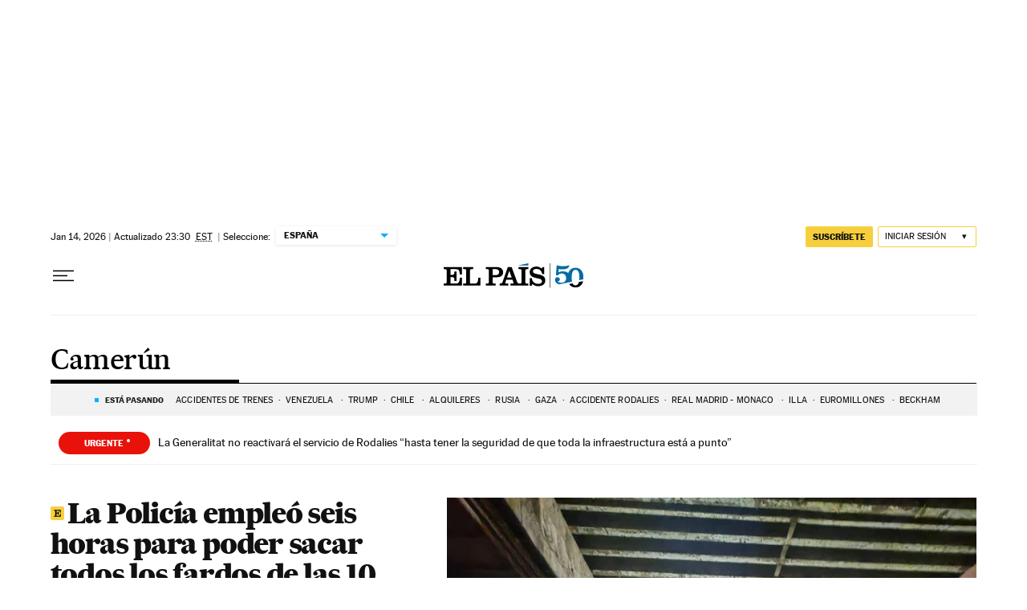

--- FILE ---
content_type: application/javascript; charset=utf-8
request_url: https://fundingchoicesmessages.google.com/f/AGSKWxVRqQpPDMbfrO3UNX5ntd9LypIyjXN925nQjsMQ9mNlDZ2gkLIkBfU7wA_g0wtiMn_FhZIE9Yi0OQPfLGeyAcSMqde-yVaC2yHoXW3mW8_YFc_kr8sJ8Y1Ol57-BapB0eCMcJVfD6WmICkQB-dAnbNuf4RkfmkFV5O22DSSTj-X0A1yMFSShcZ1JsM6/_/requestadvertisement./adscale1./cpm160./adenc_/adv/adv_
body_size: -1290
content:
window['e376c744-1228-4b0d-b9a8-61629a33db78'] = true;

--- FILE ---
content_type: application/javascript; charset=utf-8
request_url: https://fundingchoicesmessages.google.com/f/AGSKWxUGUgnrykp5LLc59p-L8a5XUmjwzeMdfN9Pkq45xM0BYo2wNiIjt51a8ptzPBoab704g6TvzgZIWbUmrbcRsjcdlyh1YWKvo-prgp6LMgSI-LtPZ8I6BVenSEO8dYEgS0WQHKM=?fccs=W251bGwsbnVsbCxudWxsLG51bGwsbnVsbCxudWxsLFsxNzY4OTc3NzE2LDM3MjAwMDAwMF0sbnVsbCxudWxsLG51bGwsW251bGwsWzcsNl0sbnVsbCxudWxsLG51bGwsbnVsbCxudWxsLG51bGwsbnVsbCxudWxsLG51bGwsM10sImh0dHBzOi8vZWxwYWlzLmNvbS9ub3RpY2lhcy9jYW1lcnVuLyIsbnVsbCxbWzgsIjlvRUJSLTVtcXFvIl0sWzksImVuLVVTIl0sWzE2LCJbMSwxLDFdIl0sWzE5LCIyIl0sWzE3LCJbMF0iXSxbMjQsIiJdLFsyOSwiZmFsc2UiXV1d
body_size: 105
content:
if (typeof __googlefc.fcKernelManager.run === 'function') {"use strict";this.default_ContributorServingResponseClientJs=this.default_ContributorServingResponseClientJs||{};(function(_){var window=this;
try{
var qp=function(a){this.A=_.t(a)};_.u(qp,_.J);var rp=function(a){this.A=_.t(a)};_.u(rp,_.J);rp.prototype.getWhitelistStatus=function(){return _.F(this,2)};var sp=function(a){this.A=_.t(a)};_.u(sp,_.J);var tp=_.ed(sp),up=function(a,b,c){this.B=a;this.j=_.A(b,qp,1);this.l=_.A(b,_.Pk,3);this.F=_.A(b,rp,4);a=this.B.location.hostname;this.D=_.Fg(this.j,2)&&_.O(this.j,2)!==""?_.O(this.j,2):a;a=new _.Qg(_.Qk(this.l));this.C=new _.dh(_.q.document,this.D,a);this.console=null;this.o=new _.mp(this.B,c,a)};
up.prototype.run=function(){if(_.O(this.j,3)){var a=this.C,b=_.O(this.j,3),c=_.fh(a),d=new _.Wg;b=_.hg(d,1,b);c=_.C(c,1,b);_.jh(a,c)}else _.gh(this.C,"FCNEC");_.op(this.o,_.A(this.l,_.De,1),this.l.getDefaultConsentRevocationText(),this.l.getDefaultConsentRevocationCloseText(),this.l.getDefaultConsentRevocationAttestationText(),this.D);_.pp(this.o,_.F(this.F,1),this.F.getWhitelistStatus());var e;a=(e=this.B.googlefc)==null?void 0:e.__executeManualDeployment;a!==void 0&&typeof a==="function"&&_.To(this.o.G,
"manualDeploymentApi")};var vp=function(){};vp.prototype.run=function(a,b,c){var d;return _.v(function(e){d=tp(b);(new up(a,d,c)).run();return e.return({})})};_.Tk(7,new vp);
}catch(e){_._DumpException(e)}
}).call(this,this.default_ContributorServingResponseClientJs);
// Google Inc.

//# sourceURL=/_/mss/boq-content-ads-contributor/_/js/k=boq-content-ads-contributor.ContributorServingResponseClientJs.en_US.9oEBR-5mqqo.es5.O/d=1/exm=ad_blocking_detection_executable,kernel_loader,loader_js_executable/ed=1/rs=AJlcJMwtVrnwsvCgvFVyuqXAo8GMo9641A/m=cookie_refresh_executable
__googlefc.fcKernelManager.run('\x5b\x5b\x5b7,\x22\x5b\x5bnull,\\\x22elpais.com\\\x22,\\\x22AKsRol-qDAMDm3NsSxpeam2vdPiwWyU1D2rTK8KL4j3nBkC2cfLR3c97FzQ2wAyVFbJ2g-5l1gXMUbiJJSvV2Metgbz0n_O3EG9-27stS7u5RQaGP2mgYft6BZns15yojxspO5E-xPA5-2_0KjU6CUMI8Z7Vq-eczg\\\\u003d\\\\u003d\\\x22\x5d,null,\x5b\x5bnull,null,null,\\\x22https:\/\/fundingchoicesmessages.google.com\/f\/AGSKWxXRBXZY2JJSfBBRy-fEUXSptChLyH3PqMpDzEVw-vDhPC9a5AAQl3RUhWsk7ihn5MvowavSlizH6jY8LIxKBrQvhbR_FuxcmrVy0yqE_zJrJ2HmRgFz1mMTBU76OFUXcA_v0Ms\\\\u003d\\\x22\x5d,null,null,\x5bnull,null,null,\\\x22https:\/\/fundingchoicesmessages.google.com\/el\/AGSKWxUMYTu0IfftcwyZF5c1kCozMcNNfjIgw4ghKYszMJYfGduZYA7rlON9z0IodV9TJDZuBaLvRt6voyQloPVRVaadgFhT80VW0xzXHSPSWu-vqFzcBZfulyxy_Zl5SMUS3htOxqk\\\\u003d\\\x22\x5d,null,\x5bnull,\x5b7,6\x5d,null,null,null,null,null,null,null,null,null,3\x5d\x5d,\x5b2,1\x5d\x5d\x22\x5d\x5d,\x5bnull,null,null,\x22https:\/\/fundingchoicesmessages.google.com\/f\/AGSKWxV0mOuOO87yuEQihhtD8qpv0GC5tL8z7hHdA6gWN7IaFBqYBYhdpHu-dOAythXUL0sdFPXWv47Drrq0DkOVULJJgKLItzZL5Kbi1X-HNMp-0epFwcSrsc58uc-W8tZuIFIjQu0\\u003d\x22\x5d\x5d');}